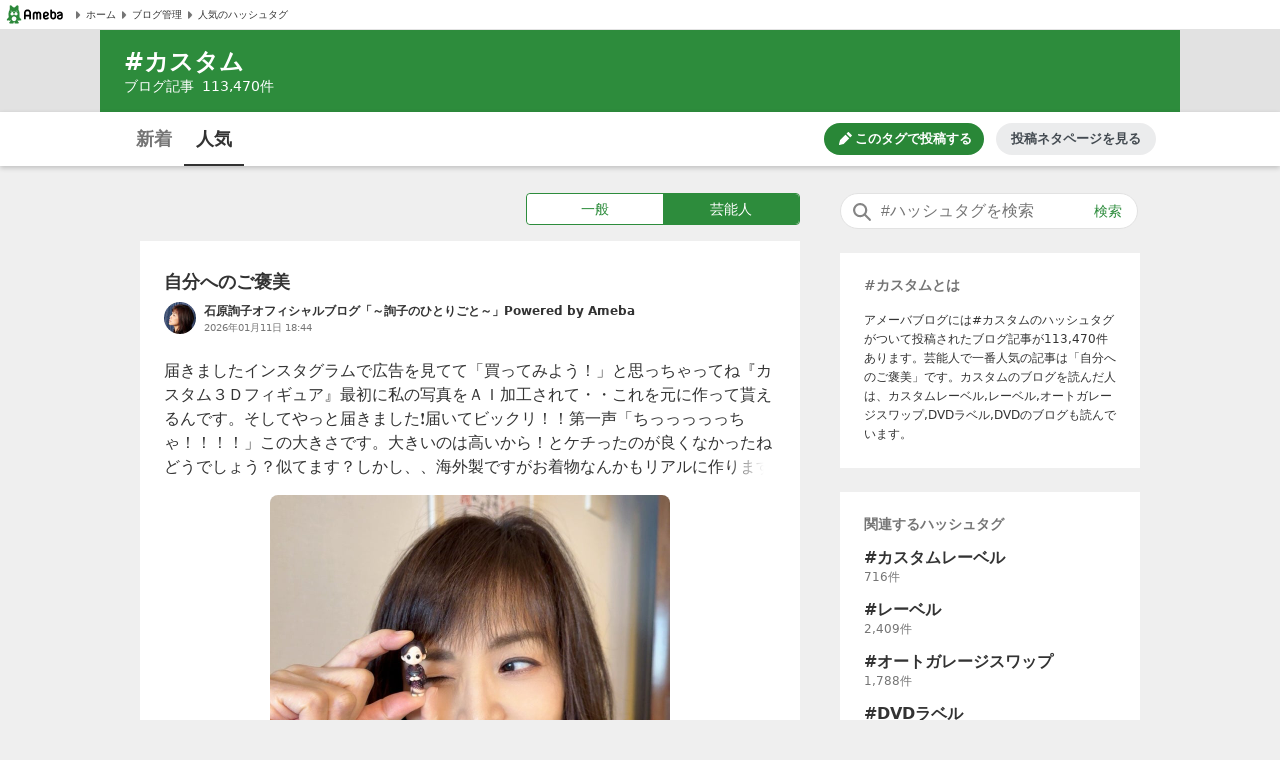

--- FILE ---
content_type: text/html; charset=utf-8
request_url: https://blogtag.ameba.jp/detail/%E3%82%AB%E3%82%B9%E3%82%BF%E3%83%A0?blogType=official
body_size: 12729
content:
<!doctype html>
<html lang="ja">
<head>
<meta name="viewport" content="width=device-width,initial-scale=1">
<meta http-equiv="X-UA-Compatible" content="IE=edge">
<meta name="description" content="#カスタムに関する一般芸能人の人気記事です。'|'自分へのご褒美'|'ホンダ　リード125をスマートキーにしてみました'|'夫婦でペアの世界にひとつしかないバッグ">

<title>#カスタム 人気記事（芸能人）｜アメーバブログ（アメブロ）</title>
<link rel="canonical" href="https://blogtag.ameba.jp/detail/%E3%82%AB%E3%82%B9%E3%82%BF%E3%83%A0">
<link rel="stylesheet" href="https://c.stat100.ameba.jp/ameblo/pc/css/amebabar/ameblo.common.hf.white-1.3.2.css">
<link rel="stylesheet" href="https://c.stat100.ameba.jp/ameblo/pc/css/amebabar/amebabar-1.4.0.css">
<!-- Google Tag Manager -->
<script>(function(w,d,s,l,i){w[l]=w[l]||[];w[l].push({'gtm.start':
new Date().getTime(),event:'gtm.js'});var f=d.getElementsByTagName(s)[0],
j=d.createElement(s),dl=l!='dataLayer'?'&l='+l:'';j.async=true;j.src=
'https://www.googletagmanager.com/gtm.js?id='+i+dl;f.parentNode.insertBefore(j,f);
})(window,document,'script','dataLayer','GTM-N49WWL');</script>
<!-- End Google Tag Manager -->
<style data-styled="true" data-styled-version="5.3.11">html,body,div,dl,dt,dd,ul,ol,li,h1,h2,h3,h4,h5,h6,pre,code,form,fieldset,legend,input,textarea,p,blockquote,table,th,td,figure,figcaption,article,aside,canvas,details,figcaption,figure,footer,header,menu,nav,section,summary,address,caption,em,strong{margin:0;padding:0;}/*!sc*/
html,body{height:100%;}/*!sc*/
li{list-style:none;}/*!sc*/
body{font-family:Meiryo,Yu Gothic Medium,system-ui,-apple-system,BlinkMacSystemFont,sans-serif;background-color:#efefef;}/*!sc*/
data-styled.g1[id="sc-global-ctpsog1"]{content:"sc-global-ctpsog1,"}/*!sc*/
.daYmda{margin:0 auto;overflow:hidden;padding:3px 0 50px 0;position:relative;width:1000px;display:table;}/*!sc*/
data-styled.g2[id="sc-18nq852-0"]{content:"daYmda,"}/*!sc*/
.ipmAAP{display:table-cell;vertical-align:top;width:300px;padding:0;margin:0;}/*!sc*/
data-styled.g3[id="sc-167sa6c-0"]{content:"ipmAAP,"}/*!sc*/
.bQiIoB{display:table-cell;vertical-align:top;width:660px;padding:0 40px 0 0;}/*!sc*/
data-styled.g5[id="hl8g4g-0"]{content:"bQiIoB,"}/*!sc*/
.jJnelF{position:relative;}/*!sc*/
data-styled.g7[id="sc-1dlwl5c-0"]{content:"jJnelF,"}/*!sc*/
.hUEyuv{margin-bottom:1.5rem;position:relative;width:300px;padding:0;}/*!sc*/
data-styled.g8[id="sc-9ap8z1-0"]{content:"hUEyuv,"}/*!sc*/
.fTfqIG{box-sizing:border-box;line-height:1rem;-webkit-text-decoration:none;text-decoration:none;width:100%;background:none;border:none;cursor:pointer;}/*!sc*/
.fTfqIG:focus{box-shadow: 0 0 0 2px #fff, 0 0 0 4px #49c755;outline:0;}/*!sc*/
data-styled.g9[id="sc-1msboi3-0"]{content:"fTfqIG,"}/*!sc*/
.jPABKI{width:100%;padding-top:0.5rem;padding-bottom:0.5rem;padding-left:40px;padding-right:48px;box-sizing:border-box;font-size:16px;border-radius:20px;border:1px solid #e2e2e2;}/*!sc*/
.jPABKI:focus{outline:0;box-shadow:0 0 0 2px #49c755;}/*!sc*/
.jPABKI::-webkit-input-placeholder{color:#757575;}/*!sc*/
.jPABKI::-moz-placeholder{color:#757575;}/*!sc*/
.jPABKI:-ms-input-placeholder{color:#757575;}/*!sc*/
.jPABKI::placeholder{color:#757575;}/*!sc*/
data-styled.g10[id="ulkx4g-0"]{content:"jPABKI,"}/*!sc*/
.gjshei{position:absolute;top:8px;right:8px;color:#2d8c3c;font-size:14px;width:48px;height:20px;border-radius:10px;box-sizing:border-box;}/*!sc*/
.gjshei:focus{box-shadow:0 0 0 2px #49c755;}/*!sc*/
.gjshei:hover{opacity:0.7;}/*!sc*/
data-styled.g11[id="ulkx4g-1"]{content:"gjshei,"}/*!sc*/
.fAAbLy{position:absolute;top:7px;left:10px;}/*!sc*/
data-styled.g12[id="ulkx4g-2"]{content:"fAAbLy,"}/*!sc*/
.dqtIoE{position:absolute;z-index:10;background-color:#fff;right:0;}/*!sc*/
.dqtIoE > ul{box-sizing:border-box;padding:1rem 24px;max-width:600px;min-width:300px;box-shadow:0 2px 8px 2px rgba(0,0,0,0.2);}/*!sc*/
data-styled.g16[id="ulkx4g-6"]{content:"dqtIoE,"}/*!sc*/
.GOeGk{position:relative;margin-bottom:1.5rem;padding:0 2px 0 0;width:300px;box-sizing:border-box;}/*!sc*/
data-styled.g17[id="ulkx4g-7"]{content:"GOeGk,"}/*!sc*/
.dCMvJR{display:block;}/*!sc*/
data-styled.g18[id="sc-1lj288c-0"]{content:"dCMvJR,"}/*!sc*/
.hnpGae{-webkit-text-decoration:none;text-decoration:none;}/*!sc*/
.hnpGae:focus{color:#49c755;outline:0;-webkit-text-decoration:underline;text-decoration:underline;}/*!sc*/
.fJLQxH{-webkit-text-decoration:none;text-decoration:none;}/*!sc*/
.fJLQxH:focus{color:#49c755;outline:0;-webkit-text-decoration:underline;text-decoration:underline;}/*!sc*/
.fJLQxH:hover{-webkit-text-decoration:underline;text-decoration:underline;}/*!sc*/
data-styled.g21[id="mja0lr-1"]{content:"hnpGae,fJLQxH,"}/*!sc*/
.dHtMa-D{background-color:#fff;padding-inline:8px;width:100%;height:30px;box-sizing:border-box;display:-webkit-box;display:-webkit-flex;display:-ms-flexbox;display:flex;-webkit-align-items:center;-webkit-box-align:center;-ms-flex-align:center;align-items:center;-webkit-column-gap:16px;column-gap:16px;border-bottom:1px solid #e2e2e2;}/*!sc*/
data-styled.g23[id="v91nnt-0"]{content:"dHtMa-D,"}/*!sc*/
.jjAEFg{text-align:left;}/*!sc*/
data-styled.g24[id="v91nnt-1"]{content:"jjAEFg,"}/*!sc*/
.fbNJkU{display:-webkit-box;display:-webkit-flex;display:-ms-flexbox;display:flex;-webkit-column-gap:16px;column-gap:16px;-webkit-align-items:center;-webkit-box-align:center;-ms-flex-align:center;align-items:center;width:100%;}/*!sc*/
data-styled.g25[id="v91nnt-2"]{content:"fbNJkU,"}/*!sc*/
.iFBTBN{display:block;}/*!sc*/
.iFBTBN:focus{box-shadow: 0 0 0 2px #fff, 0 0 0 4px #49c755;}/*!sc*/
data-styled.g26[id="v91nnt-3"]{content:"iFBTBN,"}/*!sc*/
.gaSsMj{font-size:10px;}/*!sc*/
data-styled.g29[id="v91nnt-6"]{content:"gaSsMj,"}/*!sc*/
.iGvyEN{display:-webkit-box;display:-webkit-flex;display:-ms-flexbox;display:flex;-webkit-align-items:center;-webkit-box-align:center;-ms-flex-align:center;align-items:center;color:#333;}/*!sc*/
data-styled.g30[id="v91nnt-7"]{content:"iGvyEN,"}/*!sc*/
.cDoftB{background-color:var(--color-surface-primary);padding:4rem 0;border-top:1px solid var(--color-border-low-emphasis);}/*!sc*/
data-styled.g56[id="sc-1aszgb2-0"]{content:"cDoftB,"}/*!sc*/
.bUTSNM{width:1000px;margin:auto;}/*!sc*/
data-styled.g57[id="sc-1aszgb2-1"]{content:"bUTSNM,"}/*!sc*/
.hwjFfV{font-weight:bold;color:var(--color-text-high-emphasis);font-size:16px;}/*!sc*/
data-styled.g58[id="sc-1aszgb2-2"]{content:"hwjFfV,"}/*!sc*/
.ccyZas{display:-webkit-box;display:-webkit-flex;display:-ms-flexbox;display:flex;-webkit-flex-wrap:wrap;-ms-flex-wrap:wrap;flex-wrap:wrap;margin-top:1.25rem;}/*!sc*/
data-styled.g59[id="sc-1aszgb2-3"]{content:"ccyZas,"}/*!sc*/
.kwfPdr{display:-webkit-box;display:-webkit-flex;display:-ms-flexbox;display:flex;-webkit-align-items:center;-webkit-box-align:center;-ms-flex-align:center;align-items:center;width:25%;min-height:44px;}/*!sc*/
data-styled.g60[id="sc-1aszgb2-4"]{content:"kwfPdr,"}/*!sc*/
.fRAmUx{margin-right:0.375rem;}/*!sc*/
data-styled.g61[id="sc-1aszgb2-5"]{content:"fRAmUx,"}/*!sc*/
.gvDazG{opacity:0;-webkit-transition:opacity cubic-bezier(0,0,0,1) 150ms,-webkit-transform cubic-bezier(0,0,0,1) 150ms;-webkit-transition:opacity cubic-bezier(0,0,0,1) 150ms,transform cubic-bezier(0,0,0,1) 150ms;transition:opacity cubic-bezier(0,0,0,1) 150ms,transform cubic-bezier(0,0,0,1) 150ms;}/*!sc*/
data-styled.g62[id="sc-1aszgb2-6"]{content:"gvDazG,"}/*!sc*/
.bxLgbt{display:-webkit-box;display:-webkit-flex;display:-ms-flexbox;display:flex;-webkit-align-items:center;-webkit-box-align:center;-ms-flex-align:center;align-items:center;width:100%;height:100%;color:var(--color-text-medium-emphasis);font-size:12px;font-weight:bold;-webkit-text-decoration:none;text-decoration:none;}/*!sc*/
.bxLgbt:hover,.bxLgbt:focus{color:var(--color-text-accent-primary);}/*!sc*/
.bxLgbt:hover .sc-1aszgb2-6{opacity:1;-webkit-transform:translateX(4px);-ms-transform:translateX(4px);transform:translateX(4px);}/*!sc*/
.bxLgbt:focus .sc-1aszgb2-6{opacity:1;-webkit-transform:translateX(4px);-ms-transform:translateX(4px);transform:translateX(4px);}/*!sc*/
.bxLgbt:focus{outline:0;box-shadow:0 0 0 2px var(--color-focus-clarity);border-radius:4px;}/*!sc*/
data-styled.g63[id="sc-1aszgb2-7"]{content:"bxLgbt,"}/*!sc*/
.gIVCpP{margin-bottom:1.5rem;position:-webkit-sticky;position:sticky;top:0;z-index:10;}/*!sc*/
data-styled.g66[id="sc-1wf6ff9-0"]{content:"gIVCpP,"}/*!sc*/
.iHwDlC{width:100%;height:54px;box-shadow:0 2px 5px 0 rgba(0,0,0,0.2);background-color:#fff;box-sizing:border-box;z-index:10;}/*!sc*/
data-styled.g67[id="sc-1wf6ff9-1"]{content:"iHwDlC,"}/*!sc*/
.iQayqH{max-width:1080px;width:100%;height:54px;margin:0 auto;overflow:hidden;padding:0 24px;box-sizing:border-box;}/*!sc*/
.iQayqH::after{clear:both;content:'';display:table;}/*!sc*/
data-styled.g68[id="sc-1wf6ff9-2"]{content:"iQayqH,"}/*!sc*/
.fCVJdU{float:left;display:table;box-sizing:border-box;height:54px;}/*!sc*/
data-styled.g69[id="sc-1wf6ff9-3"]{content:"fCVJdU,"}/*!sc*/
.cUFxmz{display:table-cell;padding-top:3px;}/*!sc*/
.sOGHT{display:table-cell;padding-top:3px;border-bottom:2px solid #333;}/*!sc*/
data-styled.g70[id="sc-1wf6ff9-4"]{content:"cUFxmz,sOGHT,"}/*!sc*/
.eyslRv{display:block;box-sizing:border-box;padding:10px 0;margin:0 4px;width:52px;border-radius:6px;text-align:center;font-size:18px;font-weight:bold;color:#757575;line-height:1.5;}/*!sc*/
.eyslRv:hover{cursor:pointer;opacity:0.5;-webkit-text-decoration:underline;text-decoration:underline;}/*!sc*/
.eyslRv:focus{box-shadow:0 0 0 2px #49c755;-webkit-text-decoration:none;text-decoration:none;}/*!sc*/
.dxOcqn{display:block;box-sizing:border-box;padding:10px 0;margin:0 4px;width:52px;border-radius:6px;text-align:center;font-size:18px;font-weight:bold;color:#757575;line-height:1.5;color:#333;}/*!sc*/
.dxOcqn:hover{cursor:pointer;opacity:0.5;-webkit-text-decoration:underline;text-decoration:underline;}/*!sc*/
.dxOcqn:focus{box-shadow:0 0 0 2px #49c755;-webkit-text-decoration:none;text-decoration:none;}/*!sc*/
data-styled.g71[id="sc-1wf6ff9-5"]{content:"eyslRv,dxOcqn,"}/*!sc*/
.lbfPwc{display:-webkit-box;display:-webkit-flex;display:-ms-flexbox;display:flex;-webkit-box-pack:end;-webkit-justify-content:flex-end;-ms-flex-pack:end;justify-content:flex-end;margin:11px 0;display:none;}/*!sc*/
data-styled.g72[id="sc-1wf6ff9-6"]{content:"lbfPwc,"}/*!sc*/
.heeCnw{display:-webkit-box;display:-webkit-flex;display:-ms-flexbox;display:flex;-webkit-align-items:center;-webkit-box-align:center;-ms-flex-align:center;align-items:center;-webkit-box-pack:center;-webkit-justify-content:center;-ms-flex-pack:center;justify-content:center;width:160px;height:32px;color:var(--color-text-high-emphasis-inverse);-webkit-text-decoration:none;text-decoration:none;border-radius:16px;background:var(--color-surface-accent-primary);}/*!sc*/
.heeCnw:hover{-webkit-text-decoration:none;text-decoration:none;background:var(--primary-green-100);}/*!sc*/
.heeCnw:focus{color:var(--color-text-high-emphasis-inverse);-webkit-text-decoration:none;text-decoration:none;outline:2px solid var(--color-focus-clarity);}/*!sc*/
data-styled.g73[id="sc-1wf6ff9-7"]{content:"heeCnw,"}/*!sc*/
.ehiLEC{margin-left:0.125rem;font-size:13px;font-weight:bold;line-height:1.3;}/*!sc*/
data-styled.g74[id="sc-1wf6ff9-8"]{content:"ehiLEC,"}/*!sc*/
.kraNpV{display:-webkit-box;display:-webkit-flex;display:-ms-flexbox;display:flex;-webkit-align-items:center;-webkit-box-align:center;-ms-flex-align:center;align-items:center;-webkit-box-pack:center;-webkit-justify-content:center;-ms-flex-pack:center;justify-content:center;width:160px;height:32px;margin-left:12px;color:var(--color-text-medium-emphasis);font-size:13px;font-weight:bold;line-height:1.3;border-radius:24px;background:var(--color-surface-tertiary);}/*!sc*/
.kraNpV:hover{background:var(--color-surface-quaternary);}/*!sc*/
.kraNpV:focus{color:var(--color-text-medium-emphasis);-webkit-text-decoration:none;text-decoration:none;outline:2px solid var(--color-focus-clarity);}/*!sc*/
data-styled.g75[id="sc-1wf6ff9-9"]{content:"kraNpV,"}/*!sc*/
.IBSyP{display:-webkit-box;display:-webkit-flex;display:-ms-flexbox;display:flex;width:100%;min-height:54px;box-sizing:border-box;border-top:1px solid #e2e2e2;}/*!sc*/
data-styled.g89[id="sc-10oh3db-0"]{content:"IBSyP,"}/*!sc*/
.hJsNCr{-webkit-flex:1;-ms-flex:1;flex:1;box-sizing:border-box;padding:0 0.5rem;text-align:center;display:-webkit-box;display:-webkit-flex;display:-ms-flexbox;display:flex;-webkit-box-pack:center;-webkit-justify-content:center;-ms-flex-pack:center;justify-content:center;-webkit-align-items:center;-webkit-box-align:center;-ms-flex-align:center;align-items:center;}/*!sc*/
.hJsNCr:only-child{-webkit-flex-basis:100%;-ms-flex-preferred-size:100%;flex-basis:100%;}/*!sc*/
data-styled.g90[id="sc-10oh3db-1"]{content:"hJsNCr,"}/*!sc*/
.gDpZUD{display:block;box-sizing:border-box;padding:7px 0;}/*!sc*/
.gDpZUD:hover{cursor:pointer;opacity:0.5;-webkit-text-decoration:none;text-decoration:none;}/*!sc*/
.gDpZUD:focus{box-shadow:0 0 0 2px #49c755;-webkit-text-decoration:none;text-decoration:none;}/*!sc*/
data-styled.g91[id="sc-10oh3db-2"]{content:"gDpZUD,"}/*!sc*/
.eHOKiT{vertical-align:middle;}/*!sc*/
data-styled.g92[id="sc-10oh3db-3"]{content:"eHOKiT,"}/*!sc*/
.ghYnmo{color:#757575;font-size:12px;font-weight:bold;height:54px;vertical-align:middle;padding-left:4px;}/*!sc*/
@media (max-width:20em){.ghYnmo{font-size:10px;}}/*!sc*/
data-styled.g93[id="sc-10oh3db-4"]{content:"ghYnmo,"}/*!sc*/
.bmJrrO{padding-top:1rem;}/*!sc*/
data-styled.g94[id="sc-1hd9e4g-0"]{content:"bmJrrO,"}/*!sc*/
.jZCGbj{display:inline-block;padding-right:8px;font-size:12px;color:#757575;}/*!sc*/
.jZCGbj:last-child{padding-right:0;}/*!sc*/
data-styled.g95[id="sc-1hd9e4g-1"]{content:"jZCGbj,"}/*!sc*/
.jRbmeb{margin-right:8px;}/*!sc*/
data-styled.g96[id="sc-1hd9e4g-2"]{content:"jRbmeb,"}/*!sc*/
.cmieZm{font-weight:bold;}/*!sc*/
data-styled.g97[id="sc-1hd9e4g-3"]{content:"cmieZm,"}/*!sc*/
.eeOjKr{display:table;font-size:12px;height:32px;width:100%;margin-bottom:1.5rem;}/*!sc*/
data-styled.g98[id="sc-19lvmbr-0"]{content:"eeOjKr,"}/*!sc*/
.WMXjt{display:table-cell;width:32px;height:32px;padding-right:8px;}/*!sc*/
data-styled.g99[id="sc-19lvmbr-1"]{content:"WMXjt,"}/*!sc*/
.bQlTSE{display:table-cell;vertical-align:middle;}/*!sc*/
data-styled.g100[id="sc-19lvmbr-2"]{content:"bQlTSE,"}/*!sc*/
.gPFobt{display:block;line-height:1.5;color:#333;font-size:12px;font-weight:bold;max-height:1.5em;display:block;overflow:hidden;position:relative;-webkit-text-size-adjust:100%;}/*!sc*/
.gPFobt::before{background:linear-gradient( to right,rgba(255,255,255,0) 0%,rgba(255,255,255,0.7) 50%,#fff 75%,#fff 100% );bottom:0;content:'';height:1.5em;position:absolute;right:0;width:3em;z-index:5;}/*!sc*/
data-styled.g101[id="sc-19lvmbr-3"]{content:"gPFobt,"}/*!sc*/
.WBfvc{display:block;width:32px;height:32px;border-radius:16px;}/*!sc*/
.WBfvc:focus{box-shadow: 0 0 0 2px #fff, 0 0 0 4px #49c755;}/*!sc*/
.WBfvc:hover{opacity:0.7;}/*!sc*/
data-styled.g102[id="sc-19lvmbr-4"]{content:"WBfvc,"}/*!sc*/
.eDyINx{color:#757575;display:inline-block;font-size:10px;padding-right:16px;}/*!sc*/
data-styled.g103[id="sc-19lvmbr-5"]{content:"eDyINx,"}/*!sc*/
.bSTPzw{height:32px;}/*!sc*/
data-styled.g104[id="sc-19lvmbr-6"]{content:"bSTPzw,"}/*!sc*/
.uOcbW{margin:0 0 0.5rem;vertical-align:top;}/*!sc*/
data-styled.g105[id="k9crkd-0"]{content:"uOcbW,"}/*!sc*/
.fFkGHk{font-size:18px;font-weight:bold;color:#333;}/*!sc*/
data-styled.g106[id="k9crkd-1"]{content:"fFkGHk,"}/*!sc*/
.bjhsVI{vertical-align:middle;}/*!sc*/
data-styled.g107[id="k9crkd-2"]{content:"bjhsVI,"}/*!sc*/
.ekKiej{display:block;color:#333;font-size:16px;line-height:1.6;margin-bottom:1rem;-webkit-text-decoration:none;text-decoration:none;vertical-align:top;line-height:1.5;-webkit-text-size-adjust:100%;max-height:7.5em;display:block;overflow:hidden;position:relative;}/*!sc*/
.ekKiej::before{background:linear-gradient( to right,rgba(255,255,255,0) 0%,rgba(255,255,255,0.7) 50%,#fff 75%,#fff 100% );bottom:0;content:'';height:1.5em;position:absolute;right:0;width:3em;z-index:5;}/*!sc*/
data-styled.g109[id="g3lzn8-0"]{content:"ekKiej,"}/*!sc*/
.kUOBkT{word-break:break-all;}/*!sc*/
data-styled.g110[id="g3lzn8-1"]{content:"kUOBkT,"}/*!sc*/
.cByaip{margin-bottom:0.5rem;background-color:#fff;}/*!sc*/
.cByaip:last-child{margin-bottom:0;}/*!sc*/
data-styled.g115[id="sc-1qjnvyk-0"]{content:"cByaip,"}/*!sc*/
.geIHCm{padding:1.5rem 24px;}/*!sc*/
data-styled.g116[id="sc-1qjnvyk-1"]{content:"geIHCm,"}/*!sc*/
.jsGCHW{height:400px;margin:1rem auto 0;}/*!sc*/
@media (max-width:23.4375em){.jsGCHW{width:290px;height:290px;}}/*!sc*/
@media (max-width:20em){.jsGCHW{width:245px;height:245px;}}/*!sc*/
data-styled.g117[id="sc-1qjnvyk-2"]{content:"jsGCHW,"}/*!sc*/
.nDpKu{width:660px;}/*!sc*/
data-styled.g118[id="sc-1m49sz0-0"]{content:"nDpKu,"}/*!sc*/
.iGxTki{max-width:1080px;min-height:74px;margin:0 auto;background-color:#2d8c3c;box-sizing:border-box;padding:1rem 24px;}/*!sc*/
data-styled.g119[id="sc-19skg99-0"]{content:"iGxTki,"}/*!sc*/
.cvTiOk{color:#fff;font-size:24px;}/*!sc*/
.cvTiOk::before{content:'#';}/*!sc*/
data-styled.g120[id="sc-19skg99-1"]{content:"cvTiOk,"}/*!sc*/
.dzNHpC{color:#fff;font-size:14px;}/*!sc*/
data-styled.g121[id="sc-19skg99-2"]{content:"dzNHpC,"}/*!sc*/
.nlpf{padding-left:8px;}/*!sc*/
data-styled.g122[id="sc-19skg99-3"]{content:"nlpf,"}/*!sc*/
.dbgaCq{width:100%;min-width:980px;background-color:#e2e2e2;}/*!sc*/
data-styled.g123[id="r4r37o-0"]{content:"dbgaCq,"}/*!sc*/
.fUdAHe{border:1px solid #2d8c3c;border-radius:4px;display:table;width:100%;}/*!sc*/
data-styled.g124[id="sc-17gk6ik-0"]{content:"fUdAHe,"}/*!sc*/
.bAIrCb{display:table-cell;text-align:center;vertical-align:middle;box-sizing:border-box;width:50%;}/*!sc*/
.bAIrCb:first-child > a{border-radius:4px 0 0 4px;}/*!sc*/
.bAIrCb:last-child > a{border-radius:0 4px 4px 0;}/*!sc*/
data-styled.g125[id="sc-17gk6ik-1"]{content:"bAIrCb,"}/*!sc*/
.QQiEt{display:block;background-color:#fff;color:#2d8c3c;font-size:14px;box-sizing:border-box;height:30px;width:100%;padding:5px 0;vertical-align:middle;line-height:1.5;}/*!sc*/
.QQiEt:focus{-webkit-text-decoration:none;text-decoration:none;color:#2d8c3c;box-shadow: 0 0 0 2px #fff, 0 0 0 4px #49c755;}/*!sc*/
.QQiEt:hover{-webkit-text-decoration:none;text-decoration:none;opacity:0.5;}/*!sc*/
.inXPbb{display:block;background-color:#fff;color:#2d8c3c;font-size:14px;box-sizing:border-box;height:30px;width:100%;padding:5px 0;vertical-align:middle;line-height:1.5;background-color:#2d8c3c;color:#fff;}/*!sc*/
.inXPbb:focus{-webkit-text-decoration:none;text-decoration:none;color:#2d8c3c;box-shadow: 0 0 0 2px #fff, 0 0 0 4px #49c755;}/*!sc*/
.inXPbb:hover{-webkit-text-decoration:none;text-decoration:none;opacity:0.5;}/*!sc*/
.inXPbb:focus{-webkit-text-decoration:none;text-decoration:none;color:#fff;box-shadow: 0 0 0 2px #fff, 0 0 0 4px #49c755;}/*!sc*/
data-styled.g126[id="sc-17gk6ik-2"]{content:"QQiEt,inXPbb,"}/*!sc*/
.iKPjjJ{width:272px;display:table;margin:0 0 1rem 386px;}/*!sc*/
data-styled.g127[id="sc-1sxl2qm-0"]{content:"iKPjjJ,"}/*!sc*/
</style>
</head>
<body>
<!-- Google Tag Manager (noscript) -->
<noscript><iframe src="https://www.googletagmanager.com/ns.html?id=GTM-N49WWL"
height="0" width="0" style="display:none;visibility:hidden"></iframe></noscript>
<!-- End Google Tag Manager (noscript) -->
<div id="root">
<div id="app"><ul class="v91nnt-0 dHtMa-D"><li class="v91nnt-1 jjAEFg"><a aria-label="Amebaトップページ" class="mja0lr-1 hnpGae v91nnt-3 iFBTBN" href="https://www.ameba.jp/" rel="noopener" target="_blank"><img alt="Ameba（アメーバ）" height="19" src="https://stat100.ameba.jp/ameblo/blogtag-web/ameba-logo.svg" width="70" class="sc-1lj288c-0 dCMvJR"/></a></li><li class="v91nnt-1 jjAEFg"><ul role="navigation" class="v91nnt-2 fbNJkU"><li class="v91nnt-4 ljklya"><a class="mja0lr-1 hnpGae v91nnt-7 iGvyEN" href="https://www.ameba.jp" rel="noopener" target="_blank"><img alt="" aria-hidden="true" height="16" src="data:image/svg+xml,%3Csvg xmlns=&#x27;http://www.w3.org/2000/svg&#x27; xmlns:xlink=&#x27;http://www.w3.org/1999/xlink&#x27;%3E%3Csymbol id=&#x27;svg-body&#x27; viewBox=&#x27;0 0 512 512&#x27;%3E%3Ctitle%3EArrow paging right%3C/title%3E%3Cg fill=&#x27;none&#x27; fill-rule=&#x27;evenodd&#x27;%3E%3Cpath d=&#x27;M324.438 266.231l-96.87 105.882a12.791 12.791 0 0 1-10.369 4.134l-9.241-.653c-6.938-.499-12.314-6.272-12.314-13.235V149.636c0-6.95 5.376-12.736 12.314-13.223l9.241-.665a12.791 12.791 0 0 1 10.368 4.134l96.87 105.882c5.3 5.798 5.3 14.681 0 20.467&#x27; fill=&#x27;%23757575&#x27;/%3E%3C/g%3E%3C/symbol%3E%3Cuse xlink:href=&#x27;%23svg-body&#x27;/%3E%3C/svg%3E" width="16" class="v91nnt-5 gSmDXT"/><span class="v91nnt-6 gaSsMj">ホーム</span></a></li><li class="v91nnt-4 ljklya"><a class="mja0lr-1 hnpGae v91nnt-7 iGvyEN" href="https://blog.ameba.jp/ucs/top.do" rel="noopener" target="_blank"><img alt="" aria-hidden="true" height="16" src="data:image/svg+xml,%3Csvg xmlns=&#x27;http://www.w3.org/2000/svg&#x27; xmlns:xlink=&#x27;http://www.w3.org/1999/xlink&#x27;%3E%3Csymbol id=&#x27;svg-body&#x27; viewBox=&#x27;0 0 512 512&#x27;%3E%3Ctitle%3EArrow paging right%3C/title%3E%3Cg fill=&#x27;none&#x27; fill-rule=&#x27;evenodd&#x27;%3E%3Cpath d=&#x27;M324.438 266.231l-96.87 105.882a12.791 12.791 0 0 1-10.369 4.134l-9.241-.653c-6.938-.499-12.314-6.272-12.314-13.235V149.636c0-6.95 5.376-12.736 12.314-13.223l9.241-.665a12.791 12.791 0 0 1 10.368 4.134l96.87 105.882c5.3 5.798 5.3 14.681 0 20.467&#x27; fill=&#x27;%23757575&#x27;/%3E%3C/g%3E%3C/symbol%3E%3Cuse xlink:href=&#x27;%23svg-body&#x27;/%3E%3C/svg%3E" width="16" class="v91nnt-5 gSmDXT"/><span class="v91nnt-6 gaSsMj">ブログ管理</span></a></li><li class="v91nnt-4 ljklya"><a class="mja0lr-1 hnpGae v91nnt-7 iGvyEN" href="/" rel=""><img alt="" aria-hidden="true" height="16" src="data:image/svg+xml,%3Csvg xmlns=&#x27;http://www.w3.org/2000/svg&#x27; xmlns:xlink=&#x27;http://www.w3.org/1999/xlink&#x27;%3E%3Csymbol id=&#x27;svg-body&#x27; viewBox=&#x27;0 0 512 512&#x27;%3E%3Ctitle%3EArrow paging right%3C/title%3E%3Cg fill=&#x27;none&#x27; fill-rule=&#x27;evenodd&#x27;%3E%3Cpath d=&#x27;M324.438 266.231l-96.87 105.882a12.791 12.791 0 0 1-10.369 4.134l-9.241-.653c-6.938-.499-12.314-6.272-12.314-13.235V149.636c0-6.95 5.376-12.736 12.314-13.223l9.241-.665a12.791 12.791 0 0 1 10.368 4.134l96.87 105.882c5.3 5.798 5.3 14.681 0 20.467&#x27; fill=&#x27;%23757575&#x27;/%3E%3C/g%3E%3C/symbol%3E%3Cuse xlink:href=&#x27;%23svg-body&#x27;/%3E%3C/svg%3E" width="16" class="v91nnt-5 gSmDXT"/><span class="v91nnt-6 gaSsMj">人気のハッシュタグ</span></a></li></ul></li></ul><header class="r4r37o-0 dbgaCq"><div class="sc-19skg99-0 iGxTki"><h1 class="sc-19skg99-1 cvTiOk">カスタム</h1><p class="sc-19skg99-2 dzNHpC">ブログ記事<span class="sc-19skg99-3 nlpf">113,470</span>件</p></div></header><div class="sc-1wf6ff9-0 gIVCpP"><div class="sc-1wf6ff9-1 iHwDlC"><div class="sc-1wf6ff9-2 iQayqH"><ul class="sc-1wf6ff9-3 fCVJdU"><li class="sc-1wf6ff9-4 cUFxmz"><a class="mja0lr-1 hnpGae sc-1wf6ff9-5 eyslRv" href="/news/%E3%82%AB%E3%82%B9%E3%82%BF%E3%83%A0" rel="">新着</a></li><li class="sc-1wf6ff9-4 sOGHT"><a class="mja0lr-1 hnpGae sc-1wf6ff9-5 dxOcqn" href="/detail/%E3%82%AB%E3%82%B9%E3%82%BF%E3%83%A0" rel="">人気</a></li></ul><div class="sc-1wf6ff9-6 lbfPwc"><a class="mja0lr-1 fJLQxH sc-1wf6ff9-7 heeCnw" href="https://blog.ameba.jp/ucs/entry/srventryinsertinput.do?editor_flg=5&amp;hashtag=%E3%82%AB%E3%82%B9%E3%82%BF%E3%83%A0" rel="noopener" target="_blank"><svg width="16" height="16" viewBox="0 0 24 24" fill="currentColor" role="img" aria-hidden="true"><path d="M19.6 9.2l-4.9-4.9c-.2-.2-.2-.5 0-.7l1.8-1.8c.4-.4 1-.4 1.4 0L22.1 6c.4.4.4 1 0 1.4l-1.8 1.8c-.2.2-.5.2-.7 0zm-7-3.5l-8.1 8.1L3 19.7c-.2.7.5 1.4 1.2 1.2l5.8-1.4 8.1-8.1c.2-.2.2-.5 0-.7l-4.9-4.9c-.1-.3-.5-.3-.6-.1z"></path></svg><span class="sc-1wf6ff9-8 ehiLEC">このタグで投稿する</span></a><a class="mja0lr-1 hnpGae sc-1wf6ff9-9 kraNpV" href="https://content.ameba.jp/trend_post" rel="noopener" target="_blank">投稿ネタページを見る</a></div></div></div></div><div class="sc-18nq852-0 daYmda"><main class="hl8g4g-0 bQiIoB"><div class="sc-1sxl2qm-0 iKPjjJ"><ul class="sc-17gk6ik-0 fUdAHe"><li class="sc-17gk6ik-1 bAIrCb"><a class="mja0lr-1 hnpGae sc-17gk6ik-2 QQiEt" href="/detail/%E3%82%AB%E3%82%B9%E3%82%BF%E3%83%A0?blogType=general" rel="">一般</a></li><li class="sc-17gk6ik-1 bAIrCb"><a class="mja0lr-1 hnpGae sc-17gk6ik-2 inXPbb" href="/detail/%E3%82%AB%E3%82%B9%E3%82%BF%E3%83%A0?blogType=official" rel="">芸能人</a></li></ul></div><ul class="sc-1m49sz0-0 nDpKu"><li class="sc-1qjnvyk-0 cByaip"><div class="sc-1qjnvyk-1 geIHCm"><h2 class="k9crkd-0 uOcbW"><a class="mja0lr-1 fJLQxH k9crkd-1 fFkGHk" href="https://ameblo.jp/junko-i1021/entry-12953033271.html" rel="noopener" target="_blank"><span class="k9crkd-2 bjhsVI">自分へのご褒美</span></a></h2><div class="sc-19lvmbr-0 eeOjKr"><div class="sc-19lvmbr-1 WMXjt"><a aria-label="石原詢子オフィシャルブログ「～詢子のひとりごと～」Powered by Ameba のブログへのリンク" class="mja0lr-1 fJLQxH sc-19lvmbr-4 WBfvc" href="https://ameblo.jp/junko-i1021/" rel="noopener" target="_blank"><img alt="画像 石原詢子オフィシャルブログ「～詢子のひとりごと～」Powered by Amebaのユーザープロフィール画像" height="32" src="https://stat.profile.ameba.jp/profile_images/20250916/11/02/VJ/j/o10241024p_1757989926564_wazwl.jpg?cat=64" style="border-radius:32px" width="32"/></a></div><div class="sc-19lvmbr-2 bQlTSE"><a aria-label="石原詢子オフィシャルブログ「～詢子のひとりごと～」Powered by Ameba のブログへのリンク" class="mja0lr-1 fJLQxH sc-19lvmbr-3 gPFobt" href="https://ameblo.jp/junko-i1021/" rel="noopener" target="_blank">石原詢子オフィシャルブログ「～詢子のひとりごと～」Powered by Ameba</a><time dateTime="2026-01-11 18:44:20" class="sc-19lvmbr-5 eDyINx">2026年01月11日 18:44</time></div></div><a class="mja0lr-1 fJLQxH g3lzn8-0 ekKiej" href="https://ameblo.jp/junko-i1021/entry-12953033271.html" rel="noopener" target="_blank"><p class="g3lzn8-1 kUOBkT">届きましたインスタグラムで広告を見てて「買ってみよう！」と思っちゃってね『カスタム３Ｄフィギュア』最初に私の写真をＡＩ加工されて・・これを元に作って貰えるんです。そしてやっと届きました❗届いてビックリ！！第一声「ちっっっっっちゃ！！！！」この大きさです。大きいのは高いから！とケチったのが良くなかったねどうでしょう？似てます？しかし、、海外製ですがお着物なんかもリアルに作りますね。ＡＩって、すごい❗キーホルダーにすれば良かったな。ま、明日は私のお誕生日なので自分へ</p></a><div class="fzue2x-0 gZjLGi sc-1qjnvyk-2 jsGCHW"></div><ul class="sc-1hd9e4g-0 bmJrrO"><li class="sc-1hd9e4g-1 jZCGbj"><span class="sc-1hd9e4g-2 jRbmeb">コメント</span><span class="sc-1hd9e4g-3 cmieZm">16</span></li><li class="sc-1hd9e4g-1 jZCGbj"><span class="sc-1hd9e4g-2 jRbmeb">リブログ</span><span class="sc-1hd9e4g-3 cmieZm">2</span></li></ul></div><ul class="sc-10oh3db-0 IBSyP"><li class="sc-10oh3db-1 hJsNCr"><a class="mja0lr-1 hnpGae sc-10oh3db-2 gDpZUD" href="https://comment.ameba.jp/public/comment/displaycommentform.do?eid=12953033271&amp;bnm=junko-i1021" rel="noopener" target="_blank"><img alt="" aria-hidden="true" height="30" src="data:image/svg+xml,%3Csvg xmlns=&#x27;http://www.w3.org/2000/svg&#x27; xmlns:xlink=&#x27;http://www.w3.org/1999/xlink&#x27;%3E%3Csymbol id=&#x27;svg-body&#x27; viewBox=&#x27;0 0 512 512&#x27;%3E%3Ctitle%3EComment%3C/title%3E%3Cg fill=&#x27;none&#x27; fill-rule=&#x27;evenodd&#x27;%3E%3Cg fill=&#x27;%23757575&#x27;%3E%3Cpath d=&#x27;M448.034 232.503c0-60.481-46.724-103.742-114.123-103.742h-22.984c-21.451 0-39.434 4.627-55.917 11.094-28.325 11.137-57.055 33.315-58.97 77.342-1.15 6.127-6.183 8.658-10.727 10.328-2.734 1.01-5.746 1.532-9.193 1.15H151.23c-53.236 0-84.19 22.21-86.18 80.393-1.84 53.994 24.9 58.578 39.073 65.854l-4.596 15.7c-2.458 8.371-6.896 11.094 0 17.221 2.681 1.915 5.778 1.968 8.81-.383l25.655-19.902c4.214 0 19.143.766 22.6.766h28.72c45.958 0 82.722-17.614 85.786-65.087 10.726 2.68 27.187 1.149 39.445 1.149h22.59c4.98 0 22.719 1.425 28.73 7.658l20.293 21.05c2.298 1.532 4.596 2.298 7.278 2.298 2.681 0 4.937-.819 6.895-2.297 4.171-3.117 6.193-8.435 4.597-13.01l-6.13-17.614c35.232-18.38 53.237-51.675 53.237-89.968zM186.079 364.966h-28.73c-24.122 0-70.463-10.34-70.463-56.28 0-38.272 26.038-58.95 65.867-58.95h43.67c4.98 30.623 23.739 52.833 51.309 66.225-3.065 34.07-24.889 49.005-61.653 49.005zm77.742-114.082c-12.258 0-18.77-9.19-18.77-17.232 0-8.797 5.362-18.37 17.238-18.37 11.875 0 17.62 6.127 17.62 18.37 0 11.105-8.044 17.232-16.088 17.232zm58.598.383c-10.342 0-17.62-9.573-17.62-16.849 0-7.659 4.98-19.519 16.854-19.519 11.865 0 17.994 5.744 17.994 17.221 0 11.871-8.034 19.147-17.228 19.147zm59.738-.383c-8.034 0-17.61-8.424-17.61-16.466 0-11.86 6.511-19.136 18.376-19.136 7.661 0 16.855 6.51 16.855 17.221 0 10.722-5.746 18.381-17.621 18.381z&#x27;/%3E%3Cpath d=&#x27;M202.924 297.591c-5.736 0-9.95 4.978-9.95 10.711 0 5.744 4.214 10.34 9.95 10.34 5.746 0 9.96-4.596 9.96-10.34 0-5.733-4.214-10.711-9.96-10.711M165.777 298.74c-5.746 0-9.96 4.584-9.96 10.328s4.214 10.34 9.96 10.34 9.96-4.596 9.96-10.34-4.214-10.328-9.96-10.328M130.545 299.123c-5.746 0-9.96 4.595-9.96 10.328 0 5.744 4.214 10.34 9.96 10.34s9.96-4.596 9.96-10.34c0-5.733-4.214-10.328-9.96-10.328&#x27;/%3E%3C/g%3E%3C/g%3E%3C/symbol%3E%3Cuse xlink:href=&#x27;%23svg-body&#x27;/%3E%3C/svg%3E" width="30" class="sc-10oh3db-3 eHOKiT"/><span class="sc-10oh3db-4 ghYnmo">コメント</span></a></li><li class="sc-10oh3db-1 hJsNCr"><a class="mja0lr-1 hnpGae sc-10oh3db-2 gDpZUD" href="https://blog.ameba.jp/ucs/entry/srventryinsertinput.do?reblog_ameba_id=junko-i1021&amp;reblog_entry_id=12953033271&amp;entry_title=%E8%87%AA%E5%88%86%E3%81%B8%E3%81%AE%E3%81%94%E8%A4%92%E7%BE%8E" rel="noopener" target="_blank"><img alt="" aria-hidden="true" height="30" src="data:image/svg+xml,%3Csvg xmlns=&#x27;http://www.w3.org/2000/svg&#x27; xmlns:xlink=&#x27;http://www.w3.org/1999/xlink&#x27;%3E%3Csymbol id=&#x27;svg-body&#x27; viewBox=&#x27;0 0 512 512&#x27;%3E%3Ctitle%3EReblog%3C/title%3E%3Cg fill=&#x27;none&#x27; fill-rule=&#x27;evenodd&#x27;%3E%3Cpath d=&#x27;M395.013 324.994h-20.467a6.97 6.97 0 0 0-6.964 6.963v10.227c0 9.498-7.692 17.19-17.203 17.19H161.208c-9.498 0-17.19-7.692-17.19-17.19v-68.787H161.4c6.912 0 10.867-7.898 6.72-13.427l-34.803-46.4c-3.354-4.48-10.074-4.48-13.427 0l-34.816 46.4c-4.135 5.53-.192 13.427 6.732 13.427h17.818v68.787c0 28.493 23.091 51.597 51.584 51.597h189.171c28.506 0 51.597-23.104 51.597-51.597v-10.227a6.97 6.97 0 0 0-6.963-6.963zm24.782-85.988h-17.818v-68.787c0-28.493-23.09-51.597-51.597-51.597H161.21c-28.494 0-51.585 23.104-51.585 51.597v10.227a6.97 6.97 0 0 0 6.963 6.963h20.468a6.97 6.97 0 0 0 6.963-6.963v-10.227c0-9.51 7.693-17.204 17.19-17.204H350.38c9.51 0 17.204 7.693 17.204 17.204v68.787H350.2c-6.912 0-10.867 7.897-6.72 13.427l34.803 46.4c3.354 4.48 10.074 4.48 13.428 0l34.803-46.4c4.147-5.53.205-13.427-6.72-13.427z&#x27; fill=&#x27;%23757575&#x27;/%3E%3C/g%3E%3C/symbol%3E%3Cuse xlink:href=&#x27;%23svg-body&#x27;/%3E%3C/svg%3E" width="30" class="sc-10oh3db-3 eHOKiT"/><span class="sc-10oh3db-4 ghYnmo">リブログ</span></a></li></ul></li><li class="sc-1qjnvyk-0 cByaip"><div class="sc-1qjnvyk-1 geIHCm"><h2 class="k9crkd-0 uOcbW"><a class="mja0lr-1 fJLQxH k9crkd-1 fFkGHk" href="https://ameblo.jp/oscycle1219/entry-12905989941.html" rel="noopener" target="_blank"><span class="k9crkd-2 bjhsVI">ホンダ　リード125をスマートキーにしてみました</span></a></h2><div class="sc-19lvmbr-0 eeOjKr"><div class="sc-19lvmbr-1 WMXjt"><a aria-label="佐倉市議会議員 しきね文裕オフィシャルブログ「生まれも育ちも佐倉です！」Powered by Ameba のブログへのリンク" class="mja0lr-1 fJLQxH sc-19lvmbr-4 WBfvc" href="https://ameblo.jp/oscycle1219/" rel="noopener" target="_blank"><div class="fzue2x-0 gZjLGi sc-19lvmbr-6 bSTPzw"></div></a></div><div class="sc-19lvmbr-2 bQlTSE"><a aria-label="佐倉市議会議員 しきね文裕オフィシャルブログ「生まれも育ちも佐倉です！」Powered by Ameba のブログへのリンク" class="mja0lr-1 fJLQxH sc-19lvmbr-3 gPFobt" href="https://ameblo.jp/oscycle1219/" rel="noopener" target="_blank">佐倉市議会議員 しきね文裕オフィシャルブログ「生まれも育ちも佐倉です！」Powered by Ameba</a><time dateTime="2025-05-25 21:52:52" class="sc-19lvmbr-5 eDyINx">2025年05月25日 21:52</time></div></div><a class="mja0lr-1 fJLQxH g3lzn8-0 ekKiej" href="https://ameblo.jp/oscycle1219/entry-12905989941.html" rel="noopener" target="_blank"><p class="g3lzn8-1 kUOBkT">【リード125にフロントバスケット装着！】「リード125にフロントバスケットを取り付けてみた」この記事がずっと高アクセスなのを見て、改めてこのバイクの人気とニーズを実感！実はこのリード、フロント周りが壊れた事故車をバイク屋から破格値で譲ってもらい修理してからすでに4万キロオーバーそれでもトラブル一切なし、リッター40kmも走ってくれる最高の相棒ですシート下＆リアボックスでヘルメット4個収納OKという驚きの積載力も魅力！これまでに・ハイスロ・ハイスピードプーリー・モリワキマフラー</p></a><div class="fzue2x-0 gZjLGi sc-1qjnvyk-2 jsGCHW"></div></div><ul class="sc-10oh3db-0 IBSyP"><li class="sc-10oh3db-1 hJsNCr"><a class="mja0lr-1 hnpGae sc-10oh3db-2 gDpZUD" href="https://comment.ameba.jp/public/comment/displaycommentform.do?eid=12905989941&amp;bnm=oscycle1219" rel="noopener" target="_blank"><img alt="" aria-hidden="true" height="30" src="data:image/svg+xml,%3Csvg xmlns=&#x27;http://www.w3.org/2000/svg&#x27; xmlns:xlink=&#x27;http://www.w3.org/1999/xlink&#x27;%3E%3Csymbol id=&#x27;svg-body&#x27; viewBox=&#x27;0 0 512 512&#x27;%3E%3Ctitle%3EComment%3C/title%3E%3Cg fill=&#x27;none&#x27; fill-rule=&#x27;evenodd&#x27;%3E%3Cg fill=&#x27;%23757575&#x27;%3E%3Cpath d=&#x27;M448.034 232.503c0-60.481-46.724-103.742-114.123-103.742h-22.984c-21.451 0-39.434 4.627-55.917 11.094-28.325 11.137-57.055 33.315-58.97 77.342-1.15 6.127-6.183 8.658-10.727 10.328-2.734 1.01-5.746 1.532-9.193 1.15H151.23c-53.236 0-84.19 22.21-86.18 80.393-1.84 53.994 24.9 58.578 39.073 65.854l-4.596 15.7c-2.458 8.371-6.896 11.094 0 17.221 2.681 1.915 5.778 1.968 8.81-.383l25.655-19.902c4.214 0 19.143.766 22.6.766h28.72c45.958 0 82.722-17.614 85.786-65.087 10.726 2.68 27.187 1.149 39.445 1.149h22.59c4.98 0 22.719 1.425 28.73 7.658l20.293 21.05c2.298 1.532 4.596 2.298 7.278 2.298 2.681 0 4.937-.819 6.895-2.297 4.171-3.117 6.193-8.435 4.597-13.01l-6.13-17.614c35.232-18.38 53.237-51.675 53.237-89.968zM186.079 364.966h-28.73c-24.122 0-70.463-10.34-70.463-56.28 0-38.272 26.038-58.95 65.867-58.95h43.67c4.98 30.623 23.739 52.833 51.309 66.225-3.065 34.07-24.889 49.005-61.653 49.005zm77.742-114.082c-12.258 0-18.77-9.19-18.77-17.232 0-8.797 5.362-18.37 17.238-18.37 11.875 0 17.62 6.127 17.62 18.37 0 11.105-8.044 17.232-16.088 17.232zm58.598.383c-10.342 0-17.62-9.573-17.62-16.849 0-7.659 4.98-19.519 16.854-19.519 11.865 0 17.994 5.744 17.994 17.221 0 11.871-8.034 19.147-17.228 19.147zm59.738-.383c-8.034 0-17.61-8.424-17.61-16.466 0-11.86 6.511-19.136 18.376-19.136 7.661 0 16.855 6.51 16.855 17.221 0 10.722-5.746 18.381-17.621 18.381z&#x27;/%3E%3Cpath d=&#x27;M202.924 297.591c-5.736 0-9.95 4.978-9.95 10.711 0 5.744 4.214 10.34 9.95 10.34 5.746 0 9.96-4.596 9.96-10.34 0-5.733-4.214-10.711-9.96-10.711M165.777 298.74c-5.746 0-9.96 4.584-9.96 10.328s4.214 10.34 9.96 10.34 9.96-4.596 9.96-10.34-4.214-10.328-9.96-10.328M130.545 299.123c-5.746 0-9.96 4.595-9.96 10.328 0 5.744 4.214 10.34 9.96 10.34s9.96-4.596 9.96-10.34c0-5.733-4.214-10.328-9.96-10.328&#x27;/%3E%3C/g%3E%3C/g%3E%3C/symbol%3E%3Cuse xlink:href=&#x27;%23svg-body&#x27;/%3E%3C/svg%3E" width="30" class="sc-10oh3db-3 eHOKiT"/><span class="sc-10oh3db-4 ghYnmo">コメント</span></a></li><li class="sc-10oh3db-1 hJsNCr"><a class="mja0lr-1 hnpGae sc-10oh3db-2 gDpZUD" href="https://blog.ameba.jp/ucs/entry/srventryinsertinput.do?reblog_ameba_id=oscycle1219&amp;reblog_entry_id=12905989941&amp;entry_title=%E3%83%9B%E3%83%B3%E3%83%80%E3%80%80%E3%83%AA%E3%83%BC%E3%83%89125%E3%82%92%E3%82%B9%E3%83%9E%E3%83%BC%E3%83%88%E3%82%AD%E3%83%BC%E3%81%AB%E3%81%97%E3%81%A6%E3%81%BF%E3%81%BE%E3%81%97%E3%81%9F" rel="noopener" target="_blank"><img alt="" aria-hidden="true" height="30" src="data:image/svg+xml,%3Csvg xmlns=&#x27;http://www.w3.org/2000/svg&#x27; xmlns:xlink=&#x27;http://www.w3.org/1999/xlink&#x27;%3E%3Csymbol id=&#x27;svg-body&#x27; viewBox=&#x27;0 0 512 512&#x27;%3E%3Ctitle%3EReblog%3C/title%3E%3Cg fill=&#x27;none&#x27; fill-rule=&#x27;evenodd&#x27;%3E%3Cpath d=&#x27;M395.013 324.994h-20.467a6.97 6.97 0 0 0-6.964 6.963v10.227c0 9.498-7.692 17.19-17.203 17.19H161.208c-9.498 0-17.19-7.692-17.19-17.19v-68.787H161.4c6.912 0 10.867-7.898 6.72-13.427l-34.803-46.4c-3.354-4.48-10.074-4.48-13.427 0l-34.816 46.4c-4.135 5.53-.192 13.427 6.732 13.427h17.818v68.787c0 28.493 23.091 51.597 51.584 51.597h189.171c28.506 0 51.597-23.104 51.597-51.597v-10.227a6.97 6.97 0 0 0-6.963-6.963zm24.782-85.988h-17.818v-68.787c0-28.493-23.09-51.597-51.597-51.597H161.21c-28.494 0-51.585 23.104-51.585 51.597v10.227a6.97 6.97 0 0 0 6.963 6.963h20.468a6.97 6.97 0 0 0 6.963-6.963v-10.227c0-9.51 7.693-17.204 17.19-17.204H350.38c9.51 0 17.204 7.693 17.204 17.204v68.787H350.2c-6.912 0-10.867 7.897-6.72 13.427l34.803 46.4c3.354 4.48 10.074 4.48 13.428 0l34.803-46.4c4.147-5.53.205-13.427-6.72-13.427z&#x27; fill=&#x27;%23757575&#x27;/%3E%3C/g%3E%3C/symbol%3E%3Cuse xlink:href=&#x27;%23svg-body&#x27;/%3E%3C/svg%3E" width="30" class="sc-10oh3db-3 eHOKiT"/><span class="sc-10oh3db-4 ghYnmo">リブログ</span></a></li></ul></li><li class="sc-1qjnvyk-0 cByaip"><div class="sc-1qjnvyk-1 geIHCm"><h2 class="k9crkd-0 uOcbW"><a class="mja0lr-1 fJLQxH k9crkd-1 fFkGHk" href="https://ameblo.jp/kawasakimayo/entry-12949724993.html" rel="noopener" target="_blank"><span class="k9crkd-2 bjhsVI">夫婦でペアの世界にひとつしかないバッグ</span></a></h2><div class="sc-19lvmbr-0 eeOjKr"><div class="sc-19lvmbr-1 WMXjt"><a aria-label="川﨑麻世オフィシャルブログ『麻世仲の猫たち』Powered by Ameba のブログへのリンク" class="mja0lr-1 fJLQxH sc-19lvmbr-4 WBfvc" href="https://ameblo.jp/kawasakimayo/" rel="noopener" target="_blank"><div class="fzue2x-0 gZjLGi sc-19lvmbr-6 bSTPzw"></div></a></div><div class="sc-19lvmbr-2 bQlTSE"><a aria-label="川﨑麻世オフィシャルブログ『麻世仲の猫たち』Powered by Ameba のブログへのリンク" class="mja0lr-1 fJLQxH sc-19lvmbr-3 gPFobt" href="https://ameblo.jp/kawasakimayo/" rel="noopener" target="_blank">川﨑麻世オフィシャルブログ『麻世仲の猫たち』Powered by Ameba</a><time dateTime="2025-12-11 14:11:52" class="sc-19lvmbr-5 eDyINx">2025年12月11日 14:11</time></div></div><a class="mja0lr-1 fJLQxH g3lzn8-0 ekKiej" href="https://ameblo.jp/kawasakimayo/entry-12949724993.html" rel="noopener" target="_blank"><p class="g3lzn8-1 kUOBkT">こんにちワンワン🐶我々夫婦も大ファンのイタリア🇮🇹のブランドL４K3（レーク）の芦屋でのパーティーイベントにゲストとして呼んで頂き妻と行って来ました✨👜✨沢山のお客様とトークショーでも盛り上がりました🎤オリジナリティー溢れた可愛いバッグが沢山✨👜✨ロープワークが特徴的で華やか🪢今回新たに発表された熊シリーズ🐻イタリアから来日してるオーナー兼デザイナーのマックスとカティア🇮🇹妻のバッグにも新しくカスタムして頂きました👍そして僕のバッグにも🐻可愛すぎて2人でウ</p></a><div class="fzue2x-0 gZjLGi sc-1qjnvyk-2 jsGCHW"></div><ul class="sc-1hd9e4g-0 bmJrrO"><li class="sc-1hd9e4g-1 jZCGbj"><span class="sc-1hd9e4g-2 jRbmeb">コメント</span><span class="sc-1hd9e4g-3 cmieZm">5</span></li></ul></div><ul class="sc-10oh3db-0 IBSyP"><li class="sc-10oh3db-1 hJsNCr"><a class="mja0lr-1 hnpGae sc-10oh3db-2 gDpZUD" href="https://comment.ameba.jp/public/comment/displaycommentform.do?eid=12949724993&amp;bnm=kawasakimayo" rel="noopener" target="_blank"><img alt="" aria-hidden="true" height="30" src="data:image/svg+xml,%3Csvg xmlns=&#x27;http://www.w3.org/2000/svg&#x27; xmlns:xlink=&#x27;http://www.w3.org/1999/xlink&#x27;%3E%3Csymbol id=&#x27;svg-body&#x27; viewBox=&#x27;0 0 512 512&#x27;%3E%3Ctitle%3EComment%3C/title%3E%3Cg fill=&#x27;none&#x27; fill-rule=&#x27;evenodd&#x27;%3E%3Cg fill=&#x27;%23757575&#x27;%3E%3Cpath d=&#x27;M448.034 232.503c0-60.481-46.724-103.742-114.123-103.742h-22.984c-21.451 0-39.434 4.627-55.917 11.094-28.325 11.137-57.055 33.315-58.97 77.342-1.15 6.127-6.183 8.658-10.727 10.328-2.734 1.01-5.746 1.532-9.193 1.15H151.23c-53.236 0-84.19 22.21-86.18 80.393-1.84 53.994 24.9 58.578 39.073 65.854l-4.596 15.7c-2.458 8.371-6.896 11.094 0 17.221 2.681 1.915 5.778 1.968 8.81-.383l25.655-19.902c4.214 0 19.143.766 22.6.766h28.72c45.958 0 82.722-17.614 85.786-65.087 10.726 2.68 27.187 1.149 39.445 1.149h22.59c4.98 0 22.719 1.425 28.73 7.658l20.293 21.05c2.298 1.532 4.596 2.298 7.278 2.298 2.681 0 4.937-.819 6.895-2.297 4.171-3.117 6.193-8.435 4.597-13.01l-6.13-17.614c35.232-18.38 53.237-51.675 53.237-89.968zM186.079 364.966h-28.73c-24.122 0-70.463-10.34-70.463-56.28 0-38.272 26.038-58.95 65.867-58.95h43.67c4.98 30.623 23.739 52.833 51.309 66.225-3.065 34.07-24.889 49.005-61.653 49.005zm77.742-114.082c-12.258 0-18.77-9.19-18.77-17.232 0-8.797 5.362-18.37 17.238-18.37 11.875 0 17.62 6.127 17.62 18.37 0 11.105-8.044 17.232-16.088 17.232zm58.598.383c-10.342 0-17.62-9.573-17.62-16.849 0-7.659 4.98-19.519 16.854-19.519 11.865 0 17.994 5.744 17.994 17.221 0 11.871-8.034 19.147-17.228 19.147zm59.738-.383c-8.034 0-17.61-8.424-17.61-16.466 0-11.86 6.511-19.136 18.376-19.136 7.661 0 16.855 6.51 16.855 17.221 0 10.722-5.746 18.381-17.621 18.381z&#x27;/%3E%3Cpath d=&#x27;M202.924 297.591c-5.736 0-9.95 4.978-9.95 10.711 0 5.744 4.214 10.34 9.95 10.34 5.746 0 9.96-4.596 9.96-10.34 0-5.733-4.214-10.711-9.96-10.711M165.777 298.74c-5.746 0-9.96 4.584-9.96 10.328s4.214 10.34 9.96 10.34 9.96-4.596 9.96-10.34-4.214-10.328-9.96-10.328M130.545 299.123c-5.746 0-9.96 4.595-9.96 10.328 0 5.744 4.214 10.34 9.96 10.34s9.96-4.596 9.96-10.34c0-5.733-4.214-10.328-9.96-10.328&#x27;/%3E%3C/g%3E%3C/g%3E%3C/symbol%3E%3Cuse xlink:href=&#x27;%23svg-body&#x27;/%3E%3C/svg%3E" width="30" class="sc-10oh3db-3 eHOKiT"/><span class="sc-10oh3db-4 ghYnmo">コメント</span></a></li><li class="sc-10oh3db-1 hJsNCr"><a class="mja0lr-1 hnpGae sc-10oh3db-2 gDpZUD" href="https://blog.ameba.jp/ucs/entry/srventryinsertinput.do?reblog_ameba_id=kawasakimayo&amp;reblog_entry_id=12949724993&amp;entry_title=%E5%A4%AB%E5%A9%A6%E3%81%A7%E3%83%9A%E3%82%A2%E3%81%AE%E4%B8%96%E7%95%8C%E3%81%AB%E3%81%B2%E3%81%A8%E3%81%A4%E3%81%97%E3%81%8B%E3%81%AA%E3%81%84%E3%83%90%E3%83%83%E3%82%B0" rel="noopener" target="_blank"><img alt="" aria-hidden="true" height="30" src="data:image/svg+xml,%3Csvg xmlns=&#x27;http://www.w3.org/2000/svg&#x27; xmlns:xlink=&#x27;http://www.w3.org/1999/xlink&#x27;%3E%3Csymbol id=&#x27;svg-body&#x27; viewBox=&#x27;0 0 512 512&#x27;%3E%3Ctitle%3EReblog%3C/title%3E%3Cg fill=&#x27;none&#x27; fill-rule=&#x27;evenodd&#x27;%3E%3Cpath d=&#x27;M395.013 324.994h-20.467a6.97 6.97 0 0 0-6.964 6.963v10.227c0 9.498-7.692 17.19-17.203 17.19H161.208c-9.498 0-17.19-7.692-17.19-17.19v-68.787H161.4c6.912 0 10.867-7.898 6.72-13.427l-34.803-46.4c-3.354-4.48-10.074-4.48-13.427 0l-34.816 46.4c-4.135 5.53-.192 13.427 6.732 13.427h17.818v68.787c0 28.493 23.091 51.597 51.584 51.597h189.171c28.506 0 51.597-23.104 51.597-51.597v-10.227a6.97 6.97 0 0 0-6.963-6.963zm24.782-85.988h-17.818v-68.787c0-28.493-23.09-51.597-51.597-51.597H161.21c-28.494 0-51.585 23.104-51.585 51.597v10.227a6.97 6.97 0 0 0 6.963 6.963h20.468a6.97 6.97 0 0 0 6.963-6.963v-10.227c0-9.51 7.693-17.204 17.19-17.204H350.38c9.51 0 17.204 7.693 17.204 17.204v68.787H350.2c-6.912 0-10.867 7.897-6.72 13.427l34.803 46.4c3.354 4.48 10.074 4.48 13.428 0l34.803-46.4c4.147-5.53.205-13.427-6.72-13.427z&#x27; fill=&#x27;%23757575&#x27;/%3E%3C/g%3E%3C/symbol%3E%3Cuse xlink:href=&#x27;%23svg-body&#x27;/%3E%3C/svg%3E" width="30" class="sc-10oh3db-3 eHOKiT"/><span class="sc-10oh3db-4 ghYnmo">リブログ</span></a></li></ul></li></ul></main><aside class="sc-167sa6c-0 ipmAAP"><form class="ulkx4g-7 GOeGk"><div role="combobox" aria-haspopup="listbox" aria-owns="react-autowhatever-1" aria-expanded="false" class="react-autosuggest__container"><img alt="" aria-hidden="true" height="24" src="data:image/svg+xml,%3Csvg xmlns=&#x27;http://www.w3.org/2000/svg&#x27; xmlns:xlink=&#x27;http://www.w3.org/1999/xlink&#x27;%3E%3Csymbol id=&#x27;svg-body&#x27; viewBox=&#x27;0 0 512 512&#x27;%3E%3Ctitle%3ESearch%3C/title%3E%3Cg fill=&#x27;none&#x27; fill-rule=&#x27;evenodd&#x27;%3E%3Cpath d=&#x27;M440.64 408.553L337.566 305.478c19.857-26.341 29.78-56.122 29.78-89.712 0-40.086-15.272-77.508-44.288-106.514-29.399-29.398-65.282-44.288-106.896-44.288-40.085 0-77.497 15.272-106.502 44.288-59.18 59.169-59.18 154.23 0 213.398 29.005 29.017 66.417 44.289 106.502 44.289 33.22 0 63.382-9.923 89.724-29.78L408.96 440.233c4.192 4.203 9.541 6.495 15.655 6.495 6.484 0 11.77-2.356 16.025-6.495 9.106-8.84 8.777-22.903 0-31.68zM291.377 290.97c-20.334 20.133-46.198 31.298-75.215 31.298-29.016 0-54.72-11.324-74.822-31.298-41.742-41.486-41.105-108.678 0-150.037 19.984-20.102 45.806-31.299 74.822-31.299 29.017 0 54.88 11.165 75.215 31.299 20.134 19.952 30.916 45.816 30.916 74.833 0 29.005-10.782 55.252-30.916 75.204z&#x27; fill=&#x27;%23858585&#x27;/%3E%3C/g%3E%3C/symbol%3E%3Cuse xlink:href=&#x27;%23svg-body&#x27;/%3E%3C/svg%3E" width="24" class="ulkx4g-2 fAAbLy"/><input type="text" aria-label="ハッシュタグを検索する" value="" autoComplete="off" aria-autocomplete="list" aria-controls="react-autowhatever-1" class="ulkx4g-0 jPABKI react-autosuggest__input" id="searchBox" placeholder="#ハッシュタグを検索" maxLength="30"/><div id="react-autowhatever-1" role="listbox" class="ulkx4g-6 dqtIoE react-autosuggest__suggestions-container" aria-hidden="true"></div></div><button class="sc-1msboi3-0 fTfqIG ulkx4g-1 gjshei" type="submit">検索</button></form><div class="sc-9ap8z1-0 hUEyuv"><div class="sc-1dlwl5c-0 jJnelF"><div id="div-gpt-ad-1525942485619-0" name="/7765/pc_ameba_blogtag_ATF_rec"></div></div></div><div class="sc-9ap8z1-0 hUEyuv"><div class="sc-1dlwl5c-0 jJnelF"><div id="div-gpt-ad-1525942539681-0" name="/7765/pc_ameba_blogtag_BTF_rec"></div></div></div></aside></div><aside class="sc-1aszgb2-0 cDoftB"><div class="sc-1aszgb2-1 bUTSNM"><h2 class="sc-1aszgb2-2 hwjFfV">Amebaのサービス</h2><ul class="sc-1aszgb2-3 ccyZas"><li class="sc-1aszgb2-4 kwfPdr"><a class="mja0lr-1 hnpGae sc-1aszgb2-7 bxLgbt" href="https://choice.ameba.jp/" rel="noopener noreferrer" target="_blank"><img alt="" height="16" src="https://stat100.ameba.jp/ameblo/blogtag-web/logo-choice.svg" width="16" class="sc-1aszgb2-5 fRAmUx"/>Amebaチョイス<img alt="別タブで開く" height="16" src="https://stat100.ameba.jp/ameblo/blogtag-web/icon-openblank.svg" width="16" class="sc-1aszgb2-6 gvDazG"/></a></li><li class="sc-1aszgb2-4 kwfPdr"><a class="mja0lr-1 hnpGae sc-1aszgb2-7 bxLgbt" href="https://d-money.jp" rel="noopener noreferrer" target="_blank"><img alt="" height="16" src="https://stat100.ameba.jp/ameblo/blogtag-web/logo-d-money.svg" width="16" class="sc-1aszgb2-5 fRAmUx"/>ドットマネー<img alt="別タブで開く" height="16" src="https://stat100.ameba.jp/ameblo/blogtag-web/icon-openblank.svg" width="16" class="sc-1aszgb2-6 gvDazG"/></a></li><li class="sc-1aszgb2-4 kwfPdr"><a class="mja0lr-1 hnpGae sc-1aszgb2-7 bxLgbt" href="https://manekai.ameba.jp" rel="noopener noreferrer" target="_blank"><img alt="" height="16" src="https://stat100.ameba.jp/ameblo/blogtag-web/logo-manekai.svg" width="16" class="sc-1aszgb2-5 fRAmUx"/>マネ会 by Ameba<img alt="別タブで開く" height="16" src="https://stat100.ameba.jp/ameblo/blogtag-web/icon-openblank.svg" width="16" class="sc-1aszgb2-6 gvDazG"/></a></li><li class="sc-1aszgb2-4 kwfPdr"><a class="mja0lr-1 hnpGae sc-1aszgb2-7 bxLgbt" href="https://ameblo.jp" rel="noopener noreferrer" target="_blank"><img alt="" height="16" src="https://stat100.ameba.jp/ameblo/blogtag-web/logo-ameblo.svg" width="16" class="sc-1aszgb2-5 fRAmUx"/>Amebaブログ<img alt="別タブで開く" height="16" src="https://stat100.ameba.jp/ameblo/blogtag-web/icon-openblank.svg" width="16" class="sc-1aszgb2-6 gvDazG"/></a></li><li class="sc-1aszgb2-4 kwfPdr"><a class="mja0lr-1 hnpGae sc-1aszgb2-7 bxLgbt" href="https://www.amebaownd.com" rel="noopener noreferrer" target="_blank"><img alt="" height="16" src="https://stat100.ameba.jp/ameblo/blogtag-web/logo-amebaownd.svg" width="16" class="sc-1aszgb2-5 fRAmUx"/>Ameba Ownd<img alt="別タブで開く" height="16" src="https://stat100.ameba.jp/ameblo/blogtag-web/icon-openblank.svg" width="16" class="sc-1aszgb2-6 gvDazG"/></a></li><li class="sc-1aszgb2-4 kwfPdr"><a class="mja0lr-1 hnpGae sc-1aszgb2-7 bxLgbt" href="https://s.pigg.ameba.jp" rel="noopener noreferrer" target="_blank"><img alt="" height="16" src="https://stat100.ameba.jp/ameblo/blogtag-web/logo-pigg.svg" width="16" class="sc-1aszgb2-5 fRAmUx"/>アメーバピグ<img alt="別タブで開く" height="16" src="https://stat100.ameba.jp/ameblo/blogtag-web/icon-openblank.svg" width="16" class="sc-1aszgb2-6 gvDazG"/></a></li><li class="sc-1aszgb2-4 kwfPdr"><a class="mja0lr-1 hnpGae sc-1aszgb2-7 bxLgbt" href="https://lp.pigg-party.com" rel="noopener noreferrer" target="_blank"><img alt="" height="16" src="https://stat100.ameba.jp/ameblo/blogtag-web/logo-pigg-party.svg" width="16" class="sc-1aszgb2-5 fRAmUx"/>PIGG PARTY<img alt="別タブで開く" height="16" src="https://stat100.ameba.jp/ameblo/blogtag-web/icon-openblank.svg" width="16" class="sc-1aszgb2-6 gvDazG"/></a></li><li class="sc-1aszgb2-4 kwfPdr"><a class="mja0lr-1 hnpGae sc-1aszgb2-7 bxLgbt" href="https://dokusho-ojikan.jp" rel="noopener noreferrer" target="_blank"><img alt="" height="16" src="https://stat100.ameba.jp/ameblo/blogtag-web/logo-dokusho.svg" width="16" class="sc-1aszgb2-5 fRAmUx"/>Amebaマンガ<img alt="別タブで開く" height="16" src="https://stat100.ameba.jp/ameblo/blogtag-web/icon-openblank.svg" width="16" class="sc-1aszgb2-6 gvDazG"/></a></li><li class="sc-1aszgb2-4 kwfPdr"><a class="mja0lr-1 hnpGae sc-1aszgb2-7 bxLgbt" href="https://www.pigg-life.com" rel="noopener noreferrer" target="_blank"><img alt="" height="16" src="https://stat100.ameba.jp/ameblo/blogtag-web/logo-pigg-life.svg" width="16" class="sc-1aszgb2-5 fRAmUx"/>ピグライフ<img alt="別タブで開く" height="16" src="https://stat100.ameba.jp/ameblo/blogtag-web/icon-openblank.svg" width="16" class="sc-1aszgb2-6 gvDazG"/></a></li><li class="sc-1aszgb2-4 kwfPdr"><a class="mja0lr-1 hnpGae sc-1aszgb2-7 bxLgbt" href="https://news.ameba.jp" rel="noopener noreferrer" target="_blank"><img alt="" height="16" src="https://stat100.ameba.jp/ameblo/blogtag-web/logo-news.svg" width="16" class="sc-1aszgb2-5 fRAmUx"/>Ameba News<img alt="別タブで開く" height="16" src="https://stat100.ameba.jp/ameblo/blogtag-web/icon-openblank.svg" width="16" class="sc-1aszgb2-6 gvDazG"/></a></li><li class="sc-1aszgb2-4 kwfPdr"><a class="mja0lr-1 hnpGae sc-1aszgb2-7 bxLgbt" href="https://amb-uranai.ameba.jp" rel="noopener noreferrer" target="_blank"><img alt="" height="16" src="https://stat100.ameba.jp/ameblo/blogtag-web/logo-uranai.svg" width="16" class="sc-1aszgb2-5 fRAmUx"/>Ameba占い館SATORI<img alt="別タブで開く" height="16" src="https://stat100.ameba.jp/ameblo/blogtag-web/icon-openblank.svg" width="16" class="sc-1aszgb2-6 gvDazG"/></a></li><li class="sc-1aszgb2-4 kwfPdr"><a class="mja0lr-1 hnpGae sc-1aszgb2-7 bxLgbt" href="https://ameblo.jp/blog-navi/" rel="noopener noreferrer" target="_blank"><img alt="" height="16" src="https://stat100.ameba.jp/ameblo/blogtag-web/logo-ameblo-navi.svg" width="16" class="sc-1aszgb2-5 fRAmUx"/>アメブロなび<img alt="別タブで開く" height="16" src="https://stat100.ameba.jp/ameblo/blogtag-web/icon-openblank.svg" width="16" class="sc-1aszgb2-6 gvDazG"/></a></li><li class="sc-1aszgb2-4 kwfPdr"><a class="mja0lr-1 hnpGae sc-1aszgb2-7 bxLgbt" href="https://school.ameba.jp" rel="noopener noreferrer" target="_blank"><img alt="" height="16" src="https://stat100.ameba.jp/ameblo/blogtag-web/logo-school.png" width="16" class="sc-1aszgb2-5 fRAmUx"/>Ameba学校探し<img alt="別タブで開く" height="16" src="https://stat100.ameba.jp/ameblo/blogtag-web/icon-openblank.svg" width="16" class="sc-1aszgb2-6 gvDazG"/></a></li></ul></div></aside></div>
</div>
<div id="ambFooter"></div>
<script>
window.INITIAL_STATE = {"hashtagInfo":{"entryTotal":113470,"hashtag":"カスタム","pageType":"1","rank":"C","text":"","imageUrl":"https:\u002F\u002Fstat.ameba.jp\u002Fuser_images\u002F20260117\u002F19\u002Fmelsa-onlinshop\u002Fd1\u002F2f\u002Fj\u002Fo0640048015741853058.jpg"},"popularEntries":{"totalCount":3,"list":[{"amebaId":"junko-i1021","blogTitle":"石原詢子オフィシャルブログ「～詢子のひとりごと～」Powered by Ameba","entryDate":"2026-01-11 18:44:20","entryId":"12953033271","entryText":"届きましたインスタグラムで広告を見てて「買ってみよう！」と思っちゃってね『カスタム３Ｄフィギュア』最初に私の写真をＡＩ加工されて・・これを元に作って貰えるんです。そしてやっと届きました❗届いてビックリ！！第一声「ちっっっっっちゃ！！！！」この大きさです。大きいのは高いから！とケチったのが良くなかったねどうでしょう？似てます？しかし、、海外製ですがお着物なんかもリアルに作りますね。ＡＩって、すごい❗キーホルダーにすれば良かったな。ま、明日は私のお誕生日なので自分へ","entryUrl":"https:\u002F\u002Fameblo.jp\u002Fjunko-i1021\u002Fentry-12953033271.html","hashtag":"カスタム","hashtagList":["石原詢子","カスタム３Ｄフィギュア","フィギュア","自分へのご褒美","カスタム","バースデーライブ","キーホルダー","お誕生日","寒気","寒い"],"iineFlag":"0","imageUrl":"https:\u002F\u002Fstat.ameba.jp\u002Fuser_images\u002F20260111\u002F18\u002Fjunko-i1021\u002Fd6\u002Fbc\u002Fj\u002Fo1024102415739851163.jpg","ranking":1,"score":1377500000000,"title":"自分へのご褒美","userFlag":"0","clipImageUrl":"","voiceImageUrl":"","publishedTime":"2026-01-11 18:44:20","profileImageUrl":"https:\u002F\u002Fstat.profile.ameba.jp\u002Fprofile_images\u002F20250916\u002F11\u002F02\u002FVJ\u002Fj\u002Fo10241024p_1757989926564_wazwl.jpg","canComment":true,"canIine":true,"canReblog":true,"isClipBlog":false,"isReblog":false,"isVoiceBlog":false,"commentCount":16,"reblogCount":2},{"amebaId":"oscycle1219","blogTitle":"佐倉市議会議員 しきね文裕オフィシャルブログ「生まれも育ちも佐倉です！」Powered by Ameba","entryDate":"2025-05-25 21:52:52","entryId":"12905989941","entryText":"【リード125にフロントバスケット装着！】「リード125にフロントバスケットを取り付けてみた」この記事がずっと高アクセスなのを見て、改めてこのバイクの人気とニーズを実感！実はこのリード、フロント周りが壊れた事故車をバイク屋から破格値で譲ってもらい修理してからすでに4万キロオーバーそれでもトラブル一切なし、リッター40kmも走ってくれる最高の相棒ですシート下＆リアボックスでヘルメット4個収納OKという驚きの積載力も魅力！これまでに・ハイスロ・ハイスピードプーリー・モリワキマフラー","entryUrl":"https:\u002F\u002Fameblo.jp\u002Foscycle1219\u002Fentry-12905989941.html","hashtag":"カスタム","hashtagList":["バイク","リード125","スマートキー","収納","ヘルメット","ポスティング","カスタム","グリップヒーター","修理","リアボックス"],"iineFlag":"0","imageUrl":"https:\u002F\u002Fstat.ameba.jp\u002Fuser_images\u002F20250525\u002F21\u002Foscycle1219\u002F16\u002Fe1\u002Fj\u002Fo1080081315603447448.jpg","ranking":2,"score":25000000000.08129,"title":"ホンダ　リード125をスマートキーにしてみました","userFlag":"0","clipImageUrl":"","voiceImageUrl":"","publishedTime":"2025-05-25 21:52:52","profileImageUrl":"https:\u002F\u002Fstat.profile.ameba.jp\u002Fprofile_images\u002F20230622\u002F23\u002F86\u002FbI\u002Fj\u002Fo01500150p_1687444391558_qkmop.jpg","canComment":true,"canIine":true,"canReblog":true,"isClipBlog":false,"isReblog":false,"isVoiceBlog":false,"commentCount":0,"reblogCount":0},{"amebaId":"kawasakimayo","blogTitle":"川﨑麻世オフィシャルブログ『麻世仲の猫たち』Powered by Ameba","entryDate":"2025-12-11 14:11:52","entryId":"12949724993","entryText":"こんにちワンワン🐶我々夫婦も大ファンのイタリア🇮🇹のブランドL４K3（レーク）の芦屋でのパーティーイベントにゲストとして呼んで頂き妻と行って来ました✨👜✨沢山のお客様とトークショーでも盛り上がりました🎤オリジナリティー溢れた可愛いバッグが沢山✨👜✨ロープワークが特徴的で華やか🪢今回新たに発表された熊シリーズ🐻イタリアから来日してるオーナー兼デザイナーのマックスとカティア🇮🇹妻のバッグにも新しくカスタムして頂きました👍そして僕のバッグにも🐻可愛すぎて2人でウ","entryUrl":"https:\u002F\u002Fameblo.jp\u002Fkawasakimayo\u002Fentry-12949724993.html","hashtag":"カスタム","hashtagList":["L4K3","イタリア製","バッグ","オリジナリティー","カスタム","芦屋","東急プラザ銀座","川﨑麻世","川崎麻世","川﨑花音"],"iineFlag":"0","imageUrl":"https:\u002F\u002Fstat.ameba.jp\u002Fuser_images\u002F20251211\u002F14\u002Fkawasakimayo\u002Fa3\u002F33\u002Fj\u002Fo1080143915728942231.jpg","ranking":3,"score":5000000000.125,"title":"夫婦でペアの世界にひとつしかないバッグ","userFlag":"0","clipImageUrl":"","voiceImageUrl":"","publishedTime":"2025-12-11 14:11:52","profileImageUrl":"https:\u002F\u002Fstat.profile.ameba.jp\u002Fprofile_images\u002F20250315\u002F12\u002Ffd\u002FQ5\u002Fj\u002Fo08350835p_1742008823183_zxran.jpg","canComment":true,"canIine":true,"canReblog":true,"isClipBlog":false,"isReblog":false,"isVoiceBlog":false,"commentCount":5,"reblogCount":0}],"currentPage":1},"newEntries":{},"hashtagRanking":[],"relatedHashtag":[],"modalState":[],"page":{"description":"#カスタムに関する一般芸能人の人気記事です。'|'自分へのご褒美'|'ホンダ　リード125をスマートキーにしてみました'|'夫婦でペアの世界にひとつしかないバッグ","title":"#カスタム 人気記事（芸能人）｜アメーバブログ（アメブロ）","mineCategories":"media","minePageId":"media_tag-detail","mineTagName":"カスタム","canonical":"\u002Fdetail\u002F%E3%82%AB%E3%82%B9%E3%82%BF%E3%83%A0","blogType":"official","pagingNextUrl":null,"pagingPrevUrl":null},"suggests":[],"routing":{"history":{"length":1,"action":"POP","location":{"pathname":"\u002F","search":"","hash":"","key":"2pwvzd"},"index":0,"entries":[{"pathname":"\u002F","search":"","hash":"","key":"2pwvzd"}]},"pathname":"\u002Fdetail\u002F%E3%82%AB%E3%82%B9%E3%82%BF%E3%83%A0","search":"\u002Fdetail\u002F%E3%82%AB%E3%82%B9%E3%82%BF%E3%83%A0?blogType=official","queries":{"\u002Fdetail\u002FカスタムblogType":"official"},"params":{"tag":"カスタム"},"isApp":false}};
</script>
<script src="https://stat100.ameba.jp/ameblo/blogtag-web/bundle_pc_vendor_v20251208-60deab7.js"></script>
<script src="https://stat100.ameba.jp/ameblo/blogtag-web/bundle_pc_v20251208-60deab7.js"></script>
<script type="text/javascript" src="https://c.stat100.ameba.jp/ameblo/pc/js/amebabar/ameblo.common.hf.1.11.0.js"></script>
<img src="https://ln.ameba.jp/v2/ra/zBymKrvv?qai=&qat=view&qpi=media_tag-detail&qv=1-19-0&tag_name=%22%E3%82%AB%E3%82%B9%E3%82%BF%E3%83%A0%22" style="display:none" />
<img src="//sy.ameba.jp/sync/?org=sy.ameba.jp&initial=1" width="0" height="0" alt="" style="display: none;">
</body>
</html>


--- FILE ---
content_type: text/html; charset=utf-8
request_url: https://www.google.com/recaptcha/api2/aframe
body_size: 266
content:
<!DOCTYPE HTML><html><head><meta http-equiv="content-type" content="text/html; charset=UTF-8"></head><body><script nonce="jnPOSaFpNwaXFordVHYrSw">/** Anti-fraud and anti-abuse applications only. See google.com/recaptcha */ try{var clients={'sodar':'https://pagead2.googlesyndication.com/pagead/sodar?'};window.addEventListener("message",function(a){try{if(a.source===window.parent){var b=JSON.parse(a.data);var c=clients[b['id']];if(c){var d=document.createElement('img');d.src=c+b['params']+'&rc='+(localStorage.getItem("rc::a")?sessionStorage.getItem("rc::b"):"");window.document.body.appendChild(d);sessionStorage.setItem("rc::e",parseInt(sessionStorage.getItem("rc::e")||0)+1);localStorage.setItem("rc::h",'1768826491904');}}}catch(b){}});window.parent.postMessage("_grecaptcha_ready", "*");}catch(b){}</script></body></html>

--- FILE ---
content_type: text/css; charset=UTF-8
request_url: https://c.stat100.ameba.jp/ameblo/pc/css/amebabar/amebabar-1.4.0.css
body_size: 1481
content:
@charset "UTF-8";html.fixed #ambHeader{position:fixed;top:0;left:0;z-index:2000;width:100%}#ambHeader{z-index:2000}html.fixed body{padding-top:30px!important}body.sorry #ambHeader .logo{margin:0;padding:0;width:auto;border:0 none;background:0;text-align:left}body.sorry #ambFooter .logo{margin:0 0 0 23px;padding:0;width:90px;height:23px;border:0 none;text-align:left}#ambHeader a:link,#ambHeader a:visited{color:#333;text-decoration:none}#ambHeader a:hover{text-decoration:underline}#ambHeader #ambHeaderLeft #ambInfo .-ameblo-cmnhf-icon,#ambHeader #ambHeaderLeft #ambInfo .icon,#ambHeader #ambHeaderLeft .blog .-ameblo-cmnhf-icon,#ambHeader #ambHeaderLeft .blog .icon,#ambHeader #ambHeaderLeft .mypage .-ameblo-cmnhf-icon,#ambHeader #ambHeaderLeft .mypage .icon,#ambHeader #ambHeaderLeft .pigg .-ameblo-cmnhf-icon,#ambHeader #ambHeaderLeft .pigg .icon{vertical-align:baseline;vertical-align:middle\9}#ambHeader #ambHeaderRight .-ameblo-cmnhf-register .-ameblo-cmnhf-registerBtn,#ambHeader #ambHeaderRight .register .registerBtn{height:18px;line-height:18px;margin-top:1px}#ambHeader #ambHeaderRight .-ameblo-cmnhf-register .-ameblo-cmnhf-registerBtn:hover,#ambHeader #ambHeaderRight .register .registerBtn:hover{background-color:#f3f3f3}#ambHeaderRight{overflow:visible!important}#ambHeaderRight p{margin:0}#ambHeaderRight img{border:0 none;vertical-align:middle}#ambHeaderRight a:link{color:#333;text-decoration:none}#ambHeaderRight a:visited{color:#000}#ambHeaderRight a:hover{text-decoration:underline}#ambHeaderRight .header-component-ext{float:right}#ambHeaderRight ul{margin:0;padding:0;list-style:none;text-align:left}#ambHeaderRight li{display:inline-block;margin-right:10px;text-align:right;*zoom:1;*display:inline}#ambHeaderRight .linkAmebloJp,#ambHeaderRight .official-ranking{position:relative;top:4px;*top:2px;vertical-align:top}#ambHeaderRight .has-dropdown,#bannerList ul,#barPrBlog{position:relative}#ambHeaderRight .dropdown{position:absolute;top:100%;left:-8px;width:250px}#ambHeaderRight .is-hidden{display:none!important}#ambHeaderRight .dropdown .body,#ambHeaderRight .dropdown .head{-webkit-box-shadow:0 1px 2px 1px rgba(229,229,229,.8);box-shadow:0 1px 2px 1px rgba(229,229,229,.8);line-height:1.2}#ambHeaderRight .dropdown .head{padding:6px 8px;border-bottom:1px solid #ccc;background:#eee;vertical-align:middle;font-weight:700;border-radius:6px 6px 0 0}#ambHeaderRight .dropdown .head .close{position:relative;display:block;float:right;font-weight:400;*top:5px}#ambHeaderRight .dropdown .head .close:hover{text-decoration:none}#ambHeaderRight .dropdown .head .ico-close{position:relative;top:-1px;*top:1px}#ambHeaderRight .dropdown .body{border:1px solid #e5e5e5;border-radius:0 0 6px 6px}#ambHeaderRight .dropdown .list{padding:3px 8px}#ambHeaderRight .dropdown .list li{margin:5px 0}#ambHeaderRight .dropdown .body .nav{margin:5px 0 0;padding:0 8px;text-align:right}#ambHeaderRight .dropdown .nav .ico-more{position:relative;top:-1px}#ambHeaderRight .dropdown .subhead{padding:6px 8px;border-bottom:1px solid #ccc;line-height:1.2}#ambHeaderRight .dropdown .subhead img,#ambHeaderRight li,#barPickup #pickupListArea #pickupListWrap div dl dt img,#barPickup #pickupListArea #pickupListWrap div ul li a{vertical-align:middle}div#amb-footer--footerarea>div#footerArea,div#barAd{display:none}#barPickup #nowPickup{margin:0;padding:0;color:#333}#barPickup #nowPickup dd{margin:0;padding-top:4px;*padding-top:0;text-align:left}#barPickup #nowPickup dd a{padding:0}#barPickup #pickupListArea{position:absolute;top:26px;left:-8px;z-index:60;padding:5px 0;width:315px;border:1px solid #e0e0e0;border-width:0 1px 1px;background-color:#fff;font-size:11px;line-height:1;*top:22px}#barPickup #pickupListArea #pickupTtlArea{overflow:hidden;padding:3px 3px 5px 8px}#barPickup #pickupListArea #pickupTtlArea .pickupTtl{float:left;color:#525261;font-weight:700}#barPickup #pickupListArea #pickupTtlArea .close{float:right;font-size:10px!important;cursor:pointer;color:#333}#barPickup #pickupListArea #pickupListWrap{padding:0 8px}#barPickup #pickupListArea #pickupListWrap div dl{position:relative;margin:0;padding:4px 0;text-align:left}#barPickup #pickupListArea #pickupListWrap div dl dt{margin-bottom:7px;padding:0 2px;color:#525261;font-weight:700}#barPickup #pickupListArea #pickupListWrap div dl dd{margin-left:0}#barPickup #pickupListArea #pickupListWrap div dl dd img{vertical-align:baseline}#barPickup #pickupListArea #pickupListWrap div dl dd li{text-align:left;display:block}#barPickup #pickupListArea #pickupListWrap div dl dd li a{font-size:12px;line-height:1.5;vertical-align:middle}#barPickup #pickupListArea #pickupListWrap div ul li{text-align:left;display:block;font-size:12px;padding-bottom:4px}#barPickup #pickupListArea #pickupListWrap div dl>dd>ul>li>a img{margin-left:5px}#barPrBlog{text-align:left;font-size:11px;*z-index:70}#barPrBlog #nowBanner a{font-size:10px;line-height:17px}#bannerWrap{position:absolute;top:25px;left:-6px;z-index:60;display:none;overflow:hidden;padding-bottom:5px;width:315px;border:1px solid #e0e0e0;border-top:0;background:#fff;text-align:left;*top:24px}#bannerList ul li{display:list-item;text-align:left;padding-top:4px;line-height:1}#bannerList ul li:first-child{padding-top:0}#bannerList ul li a{font-size:12px;padding:1px 0;display:inline-block}#prListBlock{float:left}#adBnnerBlock{float:left;padding:5px}li#barPrBlog{float:none!important;height:auto!important;margin-top:2px}#barPrBlog #nowBanner{position:relative;top:1px}#barPrBlog #nowBanner #header_news,#barPrBlog #nowBanner #recommend_news{position:relative;padding-left:3px}#bannerList .recommend{padding:6px 5px 4px;border-top:1px solid #e0e0e0;color:#4dac26;font-weight:700;line-height:normal;text-align:left}#bannerList ul#ulRecommend{padding:0 0 4px;width:257px;background:0!important}#bannerList ul#ulBlog{background:0;padding-left:8px}#bannerList .head{overflow:hidden;padding:5px 5px 5px 8px}#bannerList .head .text{float:left;color:#666;font-weight:700;text-align:left;line-height:1.4;width:auto}#bannerList #closebt{float:right;position:relative;top:-3px;left:0;width:auto}#bannerList p{text-align:right}#bannerList p.newsFlashTitle,li#barPrBlog{text-align:left}#bannerList p a.more{padding-right:5px}#ambFooter li .icon{vertical-align:middle\9}.ambHeaderIcon{content:"";display:inline-block;*display:inline;line-height:1;vertical-align:middle;zoom:1}.ambHeaderIcon--triangle-south{background-image:url(//stat100.ameba.jp/ameblo/pc/img/amebabar-1.0.0.png);background-position:-50px -41px;width:5px;height:5px;margin-right:3px}.ambHeaderIcon--close{background-position:-50px -12px;width:9px;height:9px;margin:-2px 0 0 3px}.ambHeaderIcon--close,.ambHeaderIcon--hot,.ambHeaderIcon--lessthan,.ambHeaderIcon--new{background-image:url(//stat100.ameba.jp/ameblo/pc/img/amebabar-1.0.0.png)}.ambHeaderIcon--lessthan{margin-right:5px;background-position:-50px -23px;width:6px;height:8px}.ambHeaderIcon--hot,.ambHeaderIcon--new{background-position:0 -50px;width:22px;height:9px;margin:-3px 0 0 5px}.ambHeaderIcon--hot{background-position:-24px -50px;width:24px}.ambHeaderIcon--crown{margin:-3px 5px 0 0}.ambHeaderIcon--spark,.ambHeaderIcon--star{background-image:url(//stat100.ameba.jp/ameblo/pc/img/amebabar-1.0.0.png)}.ambHeaderIcon--star{margin:-3px 4px 0 0;background-position:-50px 0;width:11px;height:10px}.ambHeaderIcon--spark{background-position:0 -36px;width:12px;height:12px;margin-top:-2px}.ambHeaderIcon--crown,.ambHeaderIcon--label-hot,.ambHeaderIcon--label-past{background-image:url(//stat100.ameba.jp/ameblo/pc/img/amebabar-1.0.0.png);background-position:-27px -36px;width:12px;height:10px}.ambHeaderIcon--label-hot,.ambHeaderIcon--label-past{background-position:0 -18px;width:48px;height:16px}.ambHeaderIcon--label-hot{background-position:0 0}#bannerList ul li .hot+a,#bannerList ul li .past+a{font-weight:700;vertical-align:middle;margin-left:5px}#bannerList ul li:first-child+*+*{padding-top:8px}.adImageArea{width:299px;height:auto;border-top:1px solid #e0e0e0;padding:8px 8px 3px;margin-top:5px}.adImageArea__inner{width:300px;overflow:hidden}#nowPickup .js-is-hidden{display:none}.newsFlashLabel{background:#2d8c3c;border-radius:2px;color:#fff;font-size:10px;font-weight:700;line-height:1;padding:3px 6px;margin-right:4px}.newsFlashLabel--spacing{display:inline-block;margin-bottom:8px}.newsFlashTitle{font-size:14px;font-weight:700}.newFlashBlock{display:table;margin:11px 0}.newFlashBlock--spacing{text-align:left;margin-left:8px;margin-bottom:16px}.newFlashBlock__item{display:table-cell}.newFlashBlock__item--text{padding-left:8px;vertical-align:middle}

--- FILE ---
content_type: application/javascript; charset=utf-8
request_url: https://fundingchoicesmessages.google.com/f/AGSKWxVlrYJWu_MWDknYm-O0pF1TN4N4vLVylRi9FLk7Ymo7rraTWT1cyucx5JrSxUzxp7NoSVekZhoflH9Q3HsVDHla8UbFncrHYh7sXSnClWbFJ5b-04zm7GksucX0fmxL1QvKUOo_vH44KgCOjA385tfmYM7jUH3XRUCzOad34hzBkxg6icA4b15dxV2n/_=ad-leaderboard-/global-ads_/landingads?/ad-refresh./advertisment4.
body_size: -1292
content:
window['92826793-5f09-47a6-9192-a2637b5cfe37'] = true;